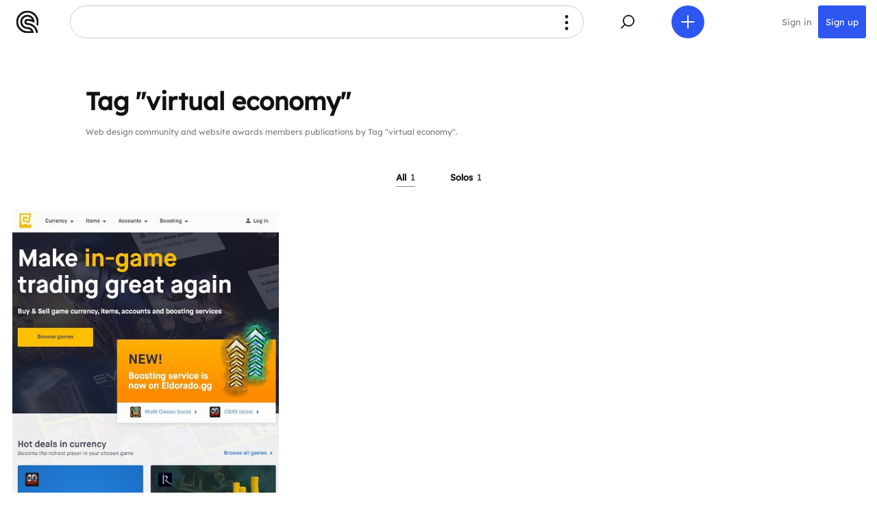

--- FILE ---
content_type: text/html; charset=UTF-8
request_url: https://cssfox.co/tags/virtual-economy
body_size: 6667
content:
<!--
  Cssfox - You Deserve It!  Web design community and website awards.
  All handcrafted here. Cssfox version no.8, 2020.
  -->

<!DOCTYPE html>
<html lang="en">
<head>
    <title>Web design community and website awards publications by Tag "virtual economy" &middot; Cssfox</title>
    <meta charset="UTF-8">
    <meta name="viewport" content="width=device-width">
    <meta name="referrer" content="always">
    <meta name="title" content="Web design community and website awards publications by Tag "virtual economy" &middot; Cssfox">
            <meta name="description" content="Web designers' and developers' community members publications answering the Tag - virtual economy." />
        <meta name="google-site-verification" content="F9faMKNL5KmwjXoAsZbbX76PmxxgqmrbjCh7GrYsXnU">
    <meta name="p:domain_verify" content="ef90697c6c8b0589184cf6b75a50bff5">
    <meta name="theme-color" content="#ffffff">
    <meta name="msapplication-TileColor" content="#ffffff">
    <meta name="msapplication-TileImage" content="/appearance/mstile-144x144.png?ver=6.16">	
	<meta name="yandex-verification" content="9869af7e2020f3ae" />
    <meta property="og:locale" content="en_US" />
    <meta property="og:type" content="website" />
    <meta property="og:title" content="Web design community and website awards publications by Tag "virtual economy" &middot; Cssfox" />
            <meta property="og:description" content="Web designers' and developers' community members publications answering the Tag - virtual economy." />
        <meta property="og:image" content="https://cssfox.co/appearance/web-designers-community-website-awards.jpg" />
    <meta property="og:url" content="https://cssfox.co/tags/virtual-economy" />
        <meta property="og:site_name" content="Cssfox" />

    <meta name="twitter:card" content="summary_large_image" />
    <meta name="twitter:site" content="@_cssfox" />

    <link rel="canonical" href="https://cssfox.co/tags/virtual-economy">
    <link rel="apple-touch-icon" sizes="180x180" href="/appearance/apple-touch-icon.png?ver=6.16">
	<link rel="icon" type="image/png" href="/appearance/favicon-192x192.png?ver=6.16" sizes="192x192">
	<link rel="icon" type="image/png" href="/appearance/favicon-160x160.png?ver=6.16" sizes="160x160">
    <link rel="icon" type="image/png" href="/appearance/favicon-96x96.png?ver=6.16" sizes="96x96">
    <link rel="icon" type="image/png" href="/appearance/favicon-32x32.png?ver=6.16" sizes="32x32">
    <link rel="icon" type="image/png" href="/appearance/favicon-16x16.png?ver=6.16" sizes="16x16">
    <link rel="manifest" href="/manifest.json?ver=6.16">
    <link rel="mask-icon" href="/appearance/safari-pinned-tab.svg?ver=6.16" color="#4067ff">
	<link rel="icon" type="image/x-icon" href="/appearance/favicon.ico?ver=6.16">
    <link rel="fluid-icon" href="/appearance/favicon-512x512.png?ver=6.16" title="Cssfox" />
    <link rel="search" type="application/opensearchdescription+xml" title="Cssfox community search" href="/opensearch.xml">

    <link rel="stylesheet" type="text/css" href="/css/main.css?ver=6.16"/>

            <script src="https://ajax.googleapis.com/ajax/libs/jquery/1.11.3/jquery.min.js"></script>
        <script id="setPageHologram" data-name="single-tag" type="text/javascript" src="/js/hologram.js?ver=6.16"></script>
        
    <script type="application/ld+json"> {
        "@context": "http://schema.org",
        "@type": "Organization",
        "name": "Cssfox",
        "url": "https://cssfox.co",
        "logo": "https://cssfox.co/appearance/logo.png",
        "sameAs": [
            "https://www.facebook.com/cssfox.co/",
            "https://twitter.com/_cssfox",
            "https://www.pinterest.ca/realcssfox/",
            "https://www.linkedin.com/company/cssfox/" ],
        "potentialAction": {
            "@type": "SearchAction",
            "target": "https://cssfox.co/search-results?q=search_term_string",
            "query-input": "required name=search_term_string"
          } }
    </script>
    
            <script>
            (function(i,s,o,g,r,a,m){i['GoogleAnalyticsObject']=r;i[r]=i[r]||function(){
                (i[r].q=i[r].q||[]).push(arguments)},i[r].l=1*new Date();a=s.createElement(o),
                m=s.getElementsByTagName(o)[0];a.async=1;a.src=g;m.parentNode.insertBefore(a,m)
            })(window,document,'script','https://www.google-analytics.com/analytics.js','ga');
            ga('create', 'UA-55617073-3', 'auto');
            ga('send', 'pageview');
			if ('serviceWorker' in navigator) {
				navigator.serviceWorker
					.register('/service-worker.js')
					.then(function () {})
					.catch(function () {});
					window.addEventListener('appinstalled', function() {
						ga('send', 'event', 'addToHome', 'addToHome-install', 'addToHome', 1);
					});
			}
        </script>
    
</head>
<body class="page tags">
     


<div id="waveHeader" class="header">	
    <div class="header-nav">
		<div class="wave-header wave-cssfox-icon-holder">
			<div class="wave-content">
				<a href="/">
					
<svg xmlns="http://www.w3.org/2000/svg" version="1.1" x="0px" y="0px" viewBox="0 0 278 278" xml:space="preserve" enable-background="new 0 0 278 278"><path d="M139.46 152.4c-0.14 0-0.28 0-0.42 0 -7.43 0-13.44-6.01-13.44-13.4s6.01-13.4 13.4-13.4c0.18 0 0.32 0 0.46 0 21.13 0.01 41.64 4.19 60.97 12.41 0.77 0.33 1.53 0.66 2.29 1 0.68 0.3 1.36 0.61 2.04 0.92 0.75 0.35 1.5 0.7 2.25 1.06 0.67 0.32 1.33 0.65 2 0.98 0.75 0.38 1.5 0.76 2.24 1.14 0.64 0.33 1.28 0.67 1.92 1.01 4.22 2.27 8.34 4.73 12.33 7.37 0.59-4.13 0.89-8.31 0.89-12.5 0-48.19-39.2-87.39-87.39-87.39S51.61 90.81 51.61 139s39.2 87.39 87.39 87.39l0.36 0c15.72 0 30.76 6.73 41.27 18.46l7.46 8.34 -49.09 0c-62.96 0-114.18-51.22-114.18-114.18C24.82 76.04 76.04 24.82 139 24.82c62.96 0 114.18 51.22 114.18 114.18 0 10.67-1.47 21.21-4.37 31.38 6.51 6.4 12.45 13.36 17.75 20.78 6.79-16.52 10.22-34.03 10.22-52.16C276.78 63.03 214.97 1.22 139 1.22S1.22 63.03 1.22 139 63.03 276.78 139 276.78l0.36 0 78.89 0c-2.59-41.24-36.99-74-78.89-74 -0.12 0.01-0.24 0.01-0.36 0.01 -35.17 0-63.79-28.62-63.79-63.79S103.83 75.21 139 75.21c19.81 0 38.17 8.99 50.37 24.66l8.99 11.56 -14.18-3.65c-14.57-3.74-29.62-5.65-44.74-5.65l-0.23 0c-0.03 0-0.06 0-0.08 0 -9.97 0-19.26 3.82-26.25 10.77C105.86 119.86 102 129.13 102 139c0 9.94 3.89 19.27 10.95 26.27 6.98 6.92 16.22 10.73 26.05 10.73 0.11 0 0.21 0 0.32 0 56.69 0 103.09 44.77 105.71 100.79h23.62C266.01 207.79 209.08 152.46 139.46 152.4z"/></svg>				</a>
			</div>
		</div>

        <div id="desktopSiteNav" class="site-menu-top site-menu-top-hover">
            <div class="site-menu-top-icon">
                <svg version="1.1" xmlns="http://www.w3.org/2000/svg" xmlns:xlink="http://www.w3.org/1999/xlink" x="0px" y="0px"
					 viewBox="0 0 479 479" style="enable-background:new 0 0 479 479;" xml:space="preserve">
				<circle cx="239.5" cy="153.2" r="24"/>
				<circle cx="239.5" cy="239.5" r="24"/>
				<circle cx="239.5" cy="325.2" r="24"/>
				</svg>
			</div>
            <div class="site-menu-top-title">
                <span class="left-to-right-anime"></span>
            </div>
            <div class="site-menu-wrap">
                <div id="closeDesktopSiteNav" class="site-menu-top-icon">
                    <svg xmlns="http://www.w3.org/2000/svg" version="1.1" x="0px" y="0px" viewBox="0 0 479 479" xml:space="preserve"><polygon points="293 193.07 285.93 186 239.5 232.43 193.07 186 186 193.07 232.43 239.5 186 285.93 193.07 293 239.5 246.57 285.93 293 293 285.93 246.57 239.5 "/></svg>
                </div>

                <div class="title-holder-h3">
                    <h3>Community awards</h3>
                </div>
                <ul>
                    <li><a href="/nominees">Nominees</a></li>
                    <li><a href="/favorite-foxes">Favorite Foxes</a></li>
                    <li><a href="/winners">Winners</a></li>
                </ul>
                <ul>
                    <li><a href="/about-cssfox#about-cssfox-awards-introduction">Awards introduction</a></li>
                    <li><a href="/members/jury">Awards jury</a></li>
					<li><a href="/about-cssfox#seasonal-award-events">Seasonal award events</a></li>
                </ul>

                <div class="title-holder-h3">
                    <h3>Community</h3>
                </div>
                <ul>
					<li><a href="/">News</a></li>
                    <li><a href="/about-cssfox">About</a></li>
                    <li><a href="/about-cssfox#about-cssfox-download-logo">Download Cssfox logo</a></li>
                    <li><a href="/members/testimonials">Testimonials</a></li>
                    <li><a href="/terms-of-service">Terms of Service</a></li>
                    <li><a href="/privacy-policy">Privacy Policy</a></li>
                    <li><a href="/contact-us">Contact us</a></li>
                </ul>

                <div class="title-holder-h3">
                    <h3>Members and publications</h3>
                </div>
                <ul>
                    <li><a href="/members">Members</a></li>
                    <li><a href="/members/countries-and-cities">Members by countries and cities</a></li>
                    <!--<li><a href="/members/skills">Members by skills</a></li>-->
                </ul>
                <ul>
                    <li><a href="/tags">Tags</a></li>
					<li><a href="/members/skills">Skills</a></li>
                    <li><a href="/websites/countries-and-cities">Websites by countries and cities</a></li>
                    <li><a href="/websites/tags">Websites by tags</a></li>
                </ul>
            </div>
        </div>

        <div class="wave-header wave-site-nav-holder">
            <div data-show-wave-type="waveSiteNav" class="wave-content">
				<svg version="1.1" xmlns="http://www.w3.org/2000/svg" xmlns:xlink="http://www.w3.org/1999/xlink" x="0px" y="0px"
					 viewBox="0 0 479 479" style="enable-background:new 0 0 479 479;" xml:space="preserve">
				<circle cx="239.5" cy="153.2" r="24"/>
				<circle cx="239.5" cy="239.5" r="24"/>
				<circle cx="239.5" cy="325.2" r="24"/>
				</svg>
            </div>
            <div class="wave-header-tip tip">Menu</div>
        </div>
		
		<div class="wave-header wave-search-holder">
            <div data-show-wave-type="waveSearch" class="wave-content">
                <svg xmlns="http://www.w3.org/2000/svg" version="1.1" x="0px" y="0px" viewBox="0 0 479 479" xml:space="preserve"><rect x="135.47" y="298.75" transform="matrix(0.7071 -0.7071 0.7071 0.7071 -163.4577 212.8853)" width="79.56" height="10"/><path d="M254.38 152.33c38.71 0 70.21 31.5 70.21 70.21s-31.5 70.21-70.21 70.21 -70.21-31.5-70.21-70.21S215.66 152.33 254.38 152.33M254.38 142.33c-44.3 0-80.21 35.91-80.21 80.21s35.91 80.21 80.21 80.21c44.3 0 80.21-35.91 80.21-80.21S298.67 142.33 254.38 142.33L254.38 142.33z"/></svg>
            </div>
            <div class="wave-header-tip tip">Search</div>
        </div>
		
		<div class="wave-header wave-add-new-holder">
            <div data-show-wave-type="waveAddNew" class="wave-content">
                <svg xmlns="http://www.w3.org/2000/svg" version="1.1" x="0px" y="0px" viewBox="0 0 479 479" xml:space="preserve"><rect x="234.5" y="147.63" width="10" height="183.75"/><rect x="234.5" y="147.63" transform="matrix(6.123234e-17 -1 1 6.123234e-17 1.335820e-12 479)" width="10" height="183.75"/></svg>
            </div>
            <div class="wave-header-tip tip">Add new</div>
        </div>
		
					<div class="wave-header wave-sign-in-holder">
				<div class="wave-content">
					<a href="/sign-in" style="color: #828181;">Sign in</a>
				</div>
			</div>
			
			<div class="wave-header wave-register-holder">
                <div class="wave-content">
                    <a href="/create-account" style="color: #ffffff;">Sign up</a>
                </div>
			</div>
		    </div>
</div>

 

<div data-pop-up-overlay-bg class="overlay pop-up-overlay wave-site-nav-pop-up" style="display: none;">
    <div id="waveSiteNav" class="pop-up-wrap">
		 

<div class="secondary-navigation">
     

<div class="who-we-are">
    <a href="/">
        <div class="who-we-are-logo">
<svg xmlns="http://www.w3.org/2000/svg" version="1.1" x="0px" y="0px" viewBox="0 0 278 278" xml:space="preserve" enable-background="new 0 0 278 278"><path d="M139.46 152.4c-0.14 0-0.28 0-0.42 0 -7.43 0-13.44-6.01-13.44-13.4s6.01-13.4 13.4-13.4c0.18 0 0.32 0 0.46 0 21.13 0.01 41.64 4.19 60.97 12.41 0.77 0.33 1.53 0.66 2.29 1 0.68 0.3 1.36 0.61 2.04 0.92 0.75 0.35 1.5 0.7 2.25 1.06 0.67 0.32 1.33 0.65 2 0.98 0.75 0.38 1.5 0.76 2.24 1.14 0.64 0.33 1.28 0.67 1.92 1.01 4.22 2.27 8.34 4.73 12.33 7.37 0.59-4.13 0.89-8.31 0.89-12.5 0-48.19-39.2-87.39-87.39-87.39S51.61 90.81 51.61 139s39.2 87.39 87.39 87.39l0.36 0c15.72 0 30.76 6.73 41.27 18.46l7.46 8.34 -49.09 0c-62.96 0-114.18-51.22-114.18-114.18C24.82 76.04 76.04 24.82 139 24.82c62.96 0 114.18 51.22 114.18 114.18 0 10.67-1.47 21.21-4.37 31.38 6.51 6.4 12.45 13.36 17.75 20.78 6.79-16.52 10.22-34.03 10.22-52.16C276.78 63.03 214.97 1.22 139 1.22S1.22 63.03 1.22 139 63.03 276.78 139 276.78l0.36 0 78.89 0c-2.59-41.24-36.99-74-78.89-74 -0.12 0.01-0.24 0.01-0.36 0.01 -35.17 0-63.79-28.62-63.79-63.79S103.83 75.21 139 75.21c19.81 0 38.17 8.99 50.37 24.66l8.99 11.56 -14.18-3.65c-14.57-3.74-29.62-5.65-44.74-5.65l-0.23 0c-0.03 0-0.06 0-0.08 0 -9.97 0-19.26 3.82-26.25 10.77C105.86 119.86 102 129.13 102 139c0 9.94 3.89 19.27 10.95 26.27 6.98 6.92 16.22 10.73 26.05 10.73 0.11 0 0.21 0 0.32 0 56.69 0 103.09 44.77 105.71 100.79h23.62C266.01 207.79 209.08 152.46 139.46 152.4z"/></svg></div>
        <div class="who-we-are-site-info">
            <h2 class="who-we-are-site-name">Cssfox</h2>
            <div class="who-we-are-site-description">Web design community</div>
        </div>
    </a>
</div>    <div data-secondary-navigation-close class="secondary-navigation-button secondary-navigation-close-button"> 

<svg xmlns="http://www.w3.org/2000/svg" version="1.1" x="0" y="0" viewBox="0 0 203 203" xml:space="preserve"><polygon class="st0" points="203 168.6 136 101.5 203 34.5 168.6 0 101.5 67.1 34.5 0 0 34.5 67.1 101.5 0 168.6 34.5 203 101.5 136 168.6 203 "/></svg></div>
            <div class="secondary-navigation-forward-and-reverse"> 

<div class="secondary-navigation-button reverse-button" data-previous-object>
    <svg xmlns="http://www.w3.org/2000/svg" version="1.1" x="0" y="0" viewBox="0 0 203 203" xml:space="preserve"><polygon points="102.5 101.5 169.5 34.5 135 0 68 67.1 33.5 101.5 68 136 135 203 169.5 168.6 "/></svg>
</div>
<div class="secondary-navigation-button forward-button" data-next-object>
    <svg xmlns="http://www.w3.org/2000/svg" version="1.1" x="0" y="0" viewBox="0 0 203 203" xml:space="preserve"><polygon points="100.6 101.5 33.5 168.6 68 203 135 136 169.5 101.5 135 67.1 68 0 33.5 34.5 "/></svg>
</div></div>
    </div>        <div class="canvas pop-up-body site-menu-mobile">
			
			<div class="title-holder-h3">
                <h3>Community awards</h3>
            </div> 
            <ul>
                <li><a href="/nominees">Nominees</a></li>
                <li><a href="/favorite-foxes">Favorite Foxes</a></li>
                <li><a href="/winners">Winners</a></li>
            </ul>
			<ul>
                <li><a href="/about-cssfox#about-cssfox-awards-introduction">Awards introduction</a></li>
                <li><a href="/members/jury">Awards jury</a></li>
				<li><a href="/about-cssfox#seasonal-award-events">Seasonal award events</a></li>
            </ul>
            
            <div class="title-holder-h3">
                <h3>Community</h3>
            </div>
            <ul>
				<li><a href="/">News</a></li>
                <li><a href="/about-cssfox">About</a></li>
                <li><a href="/about-cssfox#about-cssfox-download-logo">Download Cssfox logo</a></li>
                <li><a href="/members/testimonials">Testimonials</a></li>
                <li><a href="/terms-of-service">Terms of Service</a></li>
                <li><a href="/privacy-policy">Privacy Policy</a></li>
                <li><a href="/contact-us">Contact us</a></li>
            </ul>

            <div class="title-holder-h3">
                <h3>Members and publications</h3>
            </div>
            <ul>
                <li><a href="/members">Members</a></li>
                <li><a href="/members/countries-and-cities">Members by countries and cities</a></li>
                <!--<li><a href="/members/skills">Members by skills</a></li>-->
            </ul>
            <ul>
                <li><a href="/tags">Tags</a></li>
				<li><a href="/members/skills">Skills</a></li>
                <li><a href="/websites/countries-and-cities">Websites by countries and cities</a></li>
                <li><a href="/websites/tags">Websites by tags</a></li>
            </ul>
            <div class="decoration-line">&nbsp;</div>
        </div>
    </div>
</div> 

<div data-pop-up-overlay-bg class="overlay pop-up-overlay wave-search-pop-up" style="display: none;">
    <div id="waveSearch" class="pop-up-wrap">
		 

<div class="secondary-navigation">
     

<div class="who-we-are">
    <a href="/">
        <div class="who-we-are-logo">
<svg xmlns="http://www.w3.org/2000/svg" version="1.1" x="0px" y="0px" viewBox="0 0 278 278" xml:space="preserve" enable-background="new 0 0 278 278"><path d="M139.46 152.4c-0.14 0-0.28 0-0.42 0 -7.43 0-13.44-6.01-13.44-13.4s6.01-13.4 13.4-13.4c0.18 0 0.32 0 0.46 0 21.13 0.01 41.64 4.19 60.97 12.41 0.77 0.33 1.53 0.66 2.29 1 0.68 0.3 1.36 0.61 2.04 0.92 0.75 0.35 1.5 0.7 2.25 1.06 0.67 0.32 1.33 0.65 2 0.98 0.75 0.38 1.5 0.76 2.24 1.14 0.64 0.33 1.28 0.67 1.92 1.01 4.22 2.27 8.34 4.73 12.33 7.37 0.59-4.13 0.89-8.31 0.89-12.5 0-48.19-39.2-87.39-87.39-87.39S51.61 90.81 51.61 139s39.2 87.39 87.39 87.39l0.36 0c15.72 0 30.76 6.73 41.27 18.46l7.46 8.34 -49.09 0c-62.96 0-114.18-51.22-114.18-114.18C24.82 76.04 76.04 24.82 139 24.82c62.96 0 114.18 51.22 114.18 114.18 0 10.67-1.47 21.21-4.37 31.38 6.51 6.4 12.45 13.36 17.75 20.78 6.79-16.52 10.22-34.03 10.22-52.16C276.78 63.03 214.97 1.22 139 1.22S1.22 63.03 1.22 139 63.03 276.78 139 276.78l0.36 0 78.89 0c-2.59-41.24-36.99-74-78.89-74 -0.12 0.01-0.24 0.01-0.36 0.01 -35.17 0-63.79-28.62-63.79-63.79S103.83 75.21 139 75.21c19.81 0 38.17 8.99 50.37 24.66l8.99 11.56 -14.18-3.65c-14.57-3.74-29.62-5.65-44.74-5.65l-0.23 0c-0.03 0-0.06 0-0.08 0 -9.97 0-19.26 3.82-26.25 10.77C105.86 119.86 102 129.13 102 139c0 9.94 3.89 19.27 10.95 26.27 6.98 6.92 16.22 10.73 26.05 10.73 0.11 0 0.21 0 0.32 0 56.69 0 103.09 44.77 105.71 100.79h23.62C266.01 207.79 209.08 152.46 139.46 152.4z"/></svg></div>
        <div class="who-we-are-site-info">
            <h2 class="who-we-are-site-name">Cssfox</h2>
            <div class="who-we-are-site-description">Web design community</div>
        </div>
    </a>
</div>    <div data-secondary-navigation-close class="secondary-navigation-button secondary-navigation-close-button"> 

<svg xmlns="http://www.w3.org/2000/svg" version="1.1" x="0" y="0" viewBox="0 0 203 203" xml:space="preserve"><polygon class="st0" points="203 168.6 136 101.5 203 34.5 168.6 0 101.5 67.1 34.5 0 0 34.5 67.1 101.5 0 168.6 34.5 203 101.5 136 168.6 203 "/></svg></div>
            <div class="secondary-navigation-forward-and-reverse"> 

<div class="secondary-navigation-button reverse-button" data-previous-object>
    <svg xmlns="http://www.w3.org/2000/svg" version="1.1" x="0" y="0" viewBox="0 0 203 203" xml:space="preserve"><polygon points="102.5 101.5 169.5 34.5 135 0 68 67.1 33.5 101.5 68 136 135 203 169.5 168.6 "/></svg>
</div>
<div class="secondary-navigation-button forward-button" data-next-object>
    <svg xmlns="http://www.w3.org/2000/svg" version="1.1" x="0" y="0" viewBox="0 0 203 203" xml:space="preserve"><polygon points="100.6 101.5 33.5 168.6 68 203 135 136 169.5 101.5 135 67.1 68 0 33.5 34.5 "/></svg>
</div></div>
    </div>        <div class="canvas pop-up-body">
            <div>
                <form action="/search-results">
                    <div>
                        <input class="input-search-form" type="text" autofocus name="q" size="15" placeholder="Type your query to search Cssfox" />
                        <input class="button button-search-form" type="submit" value="Search" />
                    </div>
                    <div class="clear-both">&nbsp;</div>
                </form>
            </div>
            <div class="decoration-line">&nbsp;</div>
        </div>
    </div>
</div>
  
    
<div class="system-messages-overlay hide">
    <div id="attentionMsg" class="system-messages-wrap system-message-attention-wrap hide">
        <svg class="system-message-exclamation-mark" xmlns="http://www.w3.org/2000/svg" version="1.1" x="0" y="0" viewBox="0 0 135.2 303" xml:space="preserve" height="60"><path d="M67.6 232.5c-19.5 0-35.2 15.8-35.2 35.2 0 19.5 15.8 35.2 35.2 35.2 19.5 0 35.2-15.8 35.2-35.2C102.8 248.3 87.1 232.5 67.6 232.5zM67.6 294c-14.5 0-26.2-11.8-26.2-26.2s11.8-26.2 26.2-26.2c14.5 0 26.2 11.8 26.2 26.2S82.1 294 67.6 294zM135.2 67.6C135.2 30.3 105 0 67.6 0S0 30.3 0 67.6c0 5.9 0.7 11.6 2.2 17h0l29.2 105h0c4.2 16.1 18.8 28.1 36.3 28.1 17.5 0 32.1-11.9 36.3-28.1l0 0c0 0 0 0 0 0l29.2-104.9h0C134.5 79.2 135.2 73.5 135.2 67.6zM124.4 82.3L95.3 187l0 0.1 0 0.1 0 0 0 0c-3.3 12.6-14.6 21.3-27.6 21.3s-24.3-8.8-27.6-21.3l0-0.1 0-0.1L10.8 82.3C9.6 77.5 9 72.6 9 67.6 9 35.3 35.3 9 67.6 9s58.6 26.3 58.6 58.6C126.2 72.6 125.6 77.6 124.4 82.3z"/></svg>
        <p><span id="attentionMsgText">Something went wrong.</span><span id="attentionMsgContactUs"><br> Please try again or <a href="/contact-us">contact us</a> for support.</span></p>
        <div class="elements-group elements-group-no-label">
            <div class="button" id="closeAttentionMsg">Got it</div>
        </div>
    </div>
</div>    <div class="page-display-metadata page-display-metadata-elegant">
                    <h1 class="page-display-title">Tag "virtual economy"</h1>
            <div class="page-display-description">
                <p>Web design community and website awards members publications by Tag "virtual economy".</p>
            </div>
            </div>
            <div class="sticky-title-wrap">
            <h3 class="sticky-title">
                <a class="elegant-link elegant-link-active"
                   href="/tags/virtual-economy">All <span class="elegant-title-amount">1</span></a>
                                    <span class="middot-separator"></span>
                    <a class="elegant-link "
                       href="/tags/virtual-economy/solos">Solos <span class="elegant-title-amount">1</span></a>
                            </h3>
        </div>
        <div data-holder class="max-4-foxes-in-line-wrap flex">
            
<div data-fox-appearance="2540" class="single-fox-appearance-wrap">
    <div class="single-fox-appearance">
                <div class="appearance-statistics-and-social-positioning">
			 

<div class="appearance-statistics-and-social-wrap" data-fox-appearance-social='2540' style="display: none;">
    <div data-comments-indicator class="appearance-statistics-and-social-single">
         

<svg xmlns="http://www.w3.org/2000/svg" version="1.1" x="0" y="0" viewBox="0 0 254 232" xml:space="preserve"><polygon class="st0" points="4.67 4.69 4.67 163.71 114.67 163.71 187.67 227.31 187.67 163.71 249.33 163.71 249.33 4.69 "/></svg>
        <div data-comments-count class="amount" style="display: none;">0</div>
    </div>
    <div data-views-indicator class="appearance-statistics-and-social-single views-holder">
         

<svg xmlns="http://www.w3.org/2000/svg" version="1.1" x="0" y="0" viewBox="0 0 285 202" xml:space="preserve"><path class="st0" d="M142.5 4.87C79.68 4.87 26.25 44.99 6.39 101c19.86 56.01 73.29 96.13 136.11 96.13 62.82 0 116.25-40.12 136.11-96.13C258.75 44.99 205.32 4.87 142.5 4.87zM142.5 159.56c-32.34 0-58.56-26.22-58.56-58.56s26.22-58.56 58.56-58.56c32.34 0 58.56 26.22 58.56 58.56S174.84 159.56 142.5 159.56z"/><circle class="st1" cx="142.5" cy="101" r="23.46"/></svg>
        <div data-views-count class="amount">18</div>
    </div>
    <div data-likes-indicator class="appearance-statistics-and-social-single pulse">
         

<svg xmlns="http://www.w3.org/2000/svg" version="1.1" x="0" y="0" viewBox="0 0 280 250" xml:space="preserve"><path d="M254.07 29.2L254.07 29.2c-27-27-70.78-27-97.78 0L140 45.5l0 0 -16.3-16.3c-27-27-70.78-27-97.78 0v0c-27 27-27 70.78 0 97.78l16.3 16.3 0 0L140 241.05l0 0 97.77-97.77 16.3-16.3C281.07 99.98 281.07 56.2 254.07 29.2zM143.44 237.47c-0.42 0.45-0.84 0.91-1.27 1.36C142.6 238.37 143.02 237.92 143.44 237.47z"/></svg>

        <div data-likes-count class="amount">2</div>
    </div>
</div>                            <a class="single-fox-appearance-fox-screenshot-container" href="/eldorado-gg">
                    <img data-img-with-preload src="/uploads/foxes-screenshots/2020/08/eldorado-gg-by-eldorado-website-screenshot.jpeg" alt="">
                </a>
                    </div>
        <div class="single-fox-appearance-info-container">
			<div data-fox-name style="display: none;">Eldorado GG</div>
			<div class="member-appearance member-appearance-small">
									<span class="member-appearance-profile-picture">
						<img src='/uploads/profiles-pictures/2020/08/mondeles-profile-picture.jpg' alt=''>						 

<div class="member-appearance-summary">
    <div class="member-appearance member-appearance-small">
                    <span class="member-appearance-profile-picture">
                <img src='/uploads/profiles-pictures/2020/08/mondeles-profile-picture.jpg' alt=''>            </span>
                <div class="member-appearance-info">
            <h2 class="member-appearance-name"><a href="/=eldorado">Mondeles</a></h2>
                    </div>
    </div>

        <div class="member-appearance-summary-following-followers">
        <a class="MASFF-link" href="/=eldorado/following" data-following="3881" style="display: none;">Following <span>0</span></a><span class="middot-separator" data-follow-delimiter="3881" style="display: none;"></span><a class="MASFF-link" href="/=eldorado/followers" data-followers="3881" style="display: none;">Followers <span>0</span></a>
    </div>
    </div>					</span>
								<div class="member-appearance-info">
					<h2 class="member-appearance-name"><a href="/=eldorado">Mondeles</a></h2>
				</div>
			</div>
        </div>
    </div>
    </div>        </div>
            <div class="clear-both">&nbsp;</div>
	<div id="footer" class="footer-wrap guest-footer-margin">
                    <style id="pageUserCSS">.user-content-eldorado{color:rgb(39,38,38);fill:rgb(39,38,38)!important}.user-overlay-eldorado{background-color:rgba(0,0,0,0)!important}</style>
        		<div class="footer-content">
            <div>Cssfox is a community of people who love and create the Web. It is a portfolio for all your web design works.<br />  <span class="great-time">We wish you a great time on your community website!</span></div>
            <svg class="footer-cssfox-star" xmlns="http://www.w3.org/2000/svg" version="1.1" x="0" y="0" viewBox="0 0 336 336" xml:space="preserve"><path class="st0" d="M235.2 105V84l0 0V50.3c-46.4 0-84 37.6-84 84h33.7c0-14.9 6.5-28.3 16.8-37.5v37.5h0c55.7 0 100.8 45.1 100.8 100.8H336C336 172.5 293.2 119.9 235.2 105zM201.6 151.1v33.7c14.9 0 28.3 6.5 37.5 16.8h-37.5v0h0c0 55.7-45.1 100.8-100.8 100.8V336c62.6 0 115.2-42.8 130.2-100.8H252v0h33.7C285.6 188.7 248 151.1 201.6 151.1zM134.4 184.9v-33.7c-14.9 0-28.3-6.5-37.5-16.8h37.5v0h0c0-55.7 45.1-100.8 100.8-100.8V0C172.6 0 119.9 42.8 105 100.8H84l0 0H50.3C50.3 147.2 88 184.9 134.4 184.9zM100.8 252L100.8 252l0 33.7c46.4 0 84-37.6 84-84h-33.7c0 14.9-6.5 28.3-16.8 37.5v-37.5h0c-55.7 0-100.8-45.1-100.8-100.8H0C0 163.4 42.8 216 100.8 231V252z"/></svg>
            <div>&#xA9; 2014-26 Cssfox - Web designers' & developers' community and website awards.</div>
            <p><a href="/nominees">Awards</a><span class="middot-separator"></span><a href="/">News</a><span class="middot-separator"></span><a href="/about-cssfox">About</a><span class="middot-separator"></span><a href="/terms-of-service">TOS</a><span class="middot-separator"></span><a href="/privacy-policy">Privacy</a><span class="middot-separator"></span><a href="/contact-us">Contact</a></p>
        </div>
	</div>
</body>
</html>